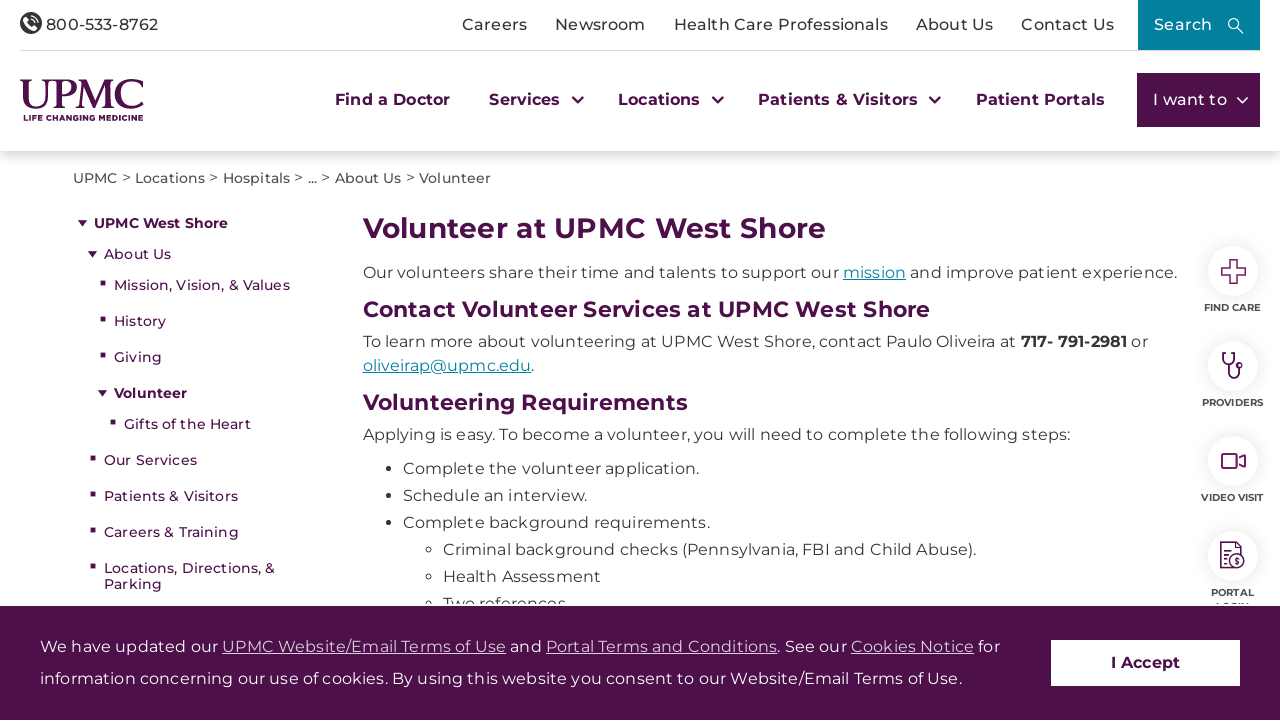

--- FILE ---
content_type: text/html;charset=utf-8
request_url: https://pnapi.invoca.net/2414/na.json
body_size: 114
content:
{"invocaId":"i-a806e38c-27bf-4817-f108-1244ae8f0c70","message":"shared params updated"}

--- FILE ---
content_type: text/html;charset=utf-8
request_url: https://pnapi.invoca.net/2414/na.json
body_size: 114
content:
{"invocaId":"i-a806e38c-27bf-4817-f108-1244ae8f0c70","message":"shared params updated"}